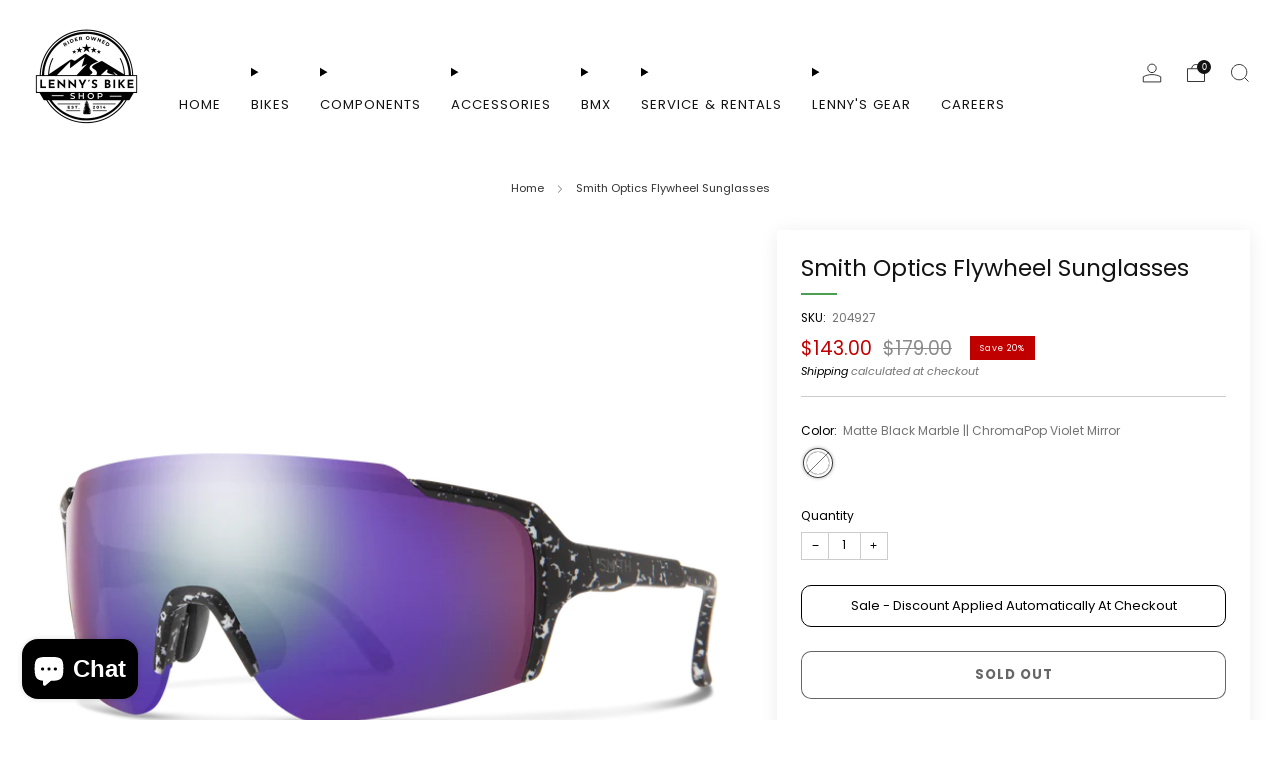

--- FILE ---
content_type: text/css
request_url: https://lennysbikeshop.com/cdn/shop/t/7/assets/lennys-base.css?v=44286692748981597201768611501
body_size: -450
content:
.c-btn,.btn{font-size:calc((var(--font--button-size) / var(--font--size-base)) * 1.2rem);text-transform:uppercase;font-weight:700;border-radius:10px}.home-carousel__nav__item--next{border-radius:0 10px 10px 0}.home-carousel__nav__item--prev{border-radius:10px 0 0 10px}.lennys-style .home-carousel__content{max-width:100%}.lennys-style .home-carousel__item--left .home-carousel__content{position:absolute;bottom:0;left:0}.lennys-style .home-carousel__title.section__title{max-width:100%}.lennys-style .section__title-text{font-size:4rem;line-height:1}
/*# sourceMappingURL=/cdn/shop/t/7/assets/lennys-base.css.map?v=44286692748981597201768611501 */


--- FILE ---
content_type: text/css
request_url: https://lennysbikeshop.com/cdn/shop/t/7/assets/lennys-header.css?v=58488072450223797941768606573
body_size: -506
content:
.primary-nav {
    font-size: calc((var(--font--size-nav) / var(--font--size-base)) * 1.2rem);

    .primary-nav__link {
        font-weight: bold;
        height: 28px;
    }

    .primary-nav__item--active {
        .primary-nav__link {
            color: var(--color--brand);
        }
    }
}

--- FILE ---
content_type: text/javascript
request_url: https://lennysbikeshop.com/cdn/shop/t/7/assets/js-cookie.lib.js?v=114704338990696736151730477548
body_size: -143
content:
/*! js-cookie v3.0.5 | MIT */function e(e2){for(var t3=1;t3<arguments.length;t3++){var r=arguments[t3];for(var n in r)e2[n]=r[n]}return e2}var t=function t2(r,n){function o(t3,o2,i){if(typeof document!="undefined"){typeof(i=e({},n,i)).expires=="number"&&(i.expires=new Date(Date.now()+864e5*i.expires)),i.expires&&(i.expires=i.expires.toUTCString()),t3=encodeURIComponent(t3).replace(/%(2[346B]|5E|60|7C)/g,decodeURIComponent).replace(/[()]/g,escape);var c="";for(var u in i)i[u]&&(c+="; "+u,i[u]!==!0&&(c+="="+i[u].split(";")[0]));return document.cookie=t3+"="+r.write(o2,t3)+c}}return Object.create({set:o,get:function(e2){if(typeof document!="undefined"&&(!arguments.length||e2)){for(var t3=document.cookie?document.cookie.split("; "):[],n2={},o2=0;o2<t3.length;o2++){var i=t3[o2].split("="),c=i.slice(1).join("=");try{var u=decodeURIComponent(i[0]);if(n2[u]=r.read(c,u),e2===u)break}catch(e3){}}return e2?n2[e2]:n2}},remove:function(t3,r2){o(t3,"",e({},r2,{expires:-1}))},withAttributes:function(r2){return t2(this.converter,e({},this.attributes,r2))},withConverter:function(r2){return t2(e({},this.converter,r2),this.attributes)}},{attributes:{value:Object.freeze(n)},converter:{value:Object.freeze(r)}})}({read:function(e2){return e2[0]==='"'&&(e2=e2.slice(1,-1)),e2.replace(/(%[\dA-F]{2})+/gi,decodeURIComponent)},write:function(e2){return encodeURIComponent(e2).replace(/%(2[346BF]|3[AC-F]|40|5[BDE]|60|7[BCD])/g,decodeURIComponent)}},{path:"/"});export{t as default};
//# sourceMappingURL=/cdn/shop/t/7/assets/js-cookie.lib.js.map?v=114704338990696736151730477548


--- FILE ---
content_type: text/javascript
request_url: https://lennysbikeshop.com/cdn/shop/t/7/assets/swatch-colors.js?v=98428975370967930581744952487
body_size: 1322
content:
function getColorBrightness(rgbColor){var colorValues=rgbColor.match(/[\d\.]+/g).map(Number);return .2126*(colorValues[0]/255)+.7152*(colorValues[1]/255)+.0722*(colorValues[2]/255)}function isSimilarToBackground(color){var backgroundColor="rgb(255, 255, 255)",colorBrightness=getColorBrightness(color),backgroundColorBrightness=getColorBrightness(backgroundColor);return backgroundColorBrightness/colorBrightness<1.5}var SwatchColors=function(){function SwatchColors2(){this.colors={white:"rgb(255, 255, 255)","kelly-green":"rgb(76, 140, 90)","classic-orange":"rgb(228, 111, 54)","military-green":"rgb(100, 96, 78)","purple-rush":"rgb(85, 72, 123)",sand:"rgb(201, 188, 167)","royal-blue":"rgb(58, 79, 119)",turquoise:"rgb(91, 165, 194)","stonewash-denim":"rgb(148, 165, 179)","safety-pink":"rgb(213, 100, 144)","s-orange":"rgb(214, 102, 55)","antique-cherry-red":"rgb(123, 33, 37)","safety-green":"rgb(188, 216, 87)",purple:"rgb(70, 60, 115)",orchid:"rgb(205, 191, 215)",sapphire:"rgb(77, 140, 171)","mint-green":"rgb(182, 220, 177)",cardinal:"rgb(113, 42, 56)","cool-blue":"rgb(57, 91, 130)",cream:"rgb(231, 224, 212)","light-olive":"rgb(151, 143, 124)","royal-pine":"rgb(98, 117, 108)","army-olive-green-tan":"rgb(124, 124, 97)","heather-grey-black":"rgb(180, 182, 183)","pale-khaki-loden-green":"rgb(174, 165, 144)","navy-white":"rgb(46, 47, 54)","black-white":"rgb(38, 38, 38)","charcoal-black":"rgb(78, 78, 78)","maroon-classic-navy":"rgb(105, 59, 75)","black-graphite":"rgb(72, 69, 72)","classic-navy-saddle":"rgb(46, 53, 67)","black-camo":"rgb(60, 61, 67)","black-forest-camo":"rgb(53, 49, 55)","blue-hawaiin":"rgb(142, 201, 238)",azalea:"rgb(253, 140, 180)","graphite-heather":"rgb(144, 144, 144)",natural:"rgb(230, 219, 204)","warm-grey":"rgb(111, 103, 97)","antique-gold":"rgb(209, 152, 64)","black-twist":"rgb(106, 107, 102)","dark-royal-twist":"rgb(121, 133, 165)",graphite:"rgb(64, 63, 59)",berry:"rgb(173, 69, 118)","true-royal":"rgb(48, 79, 146)",kelly:"rgb(69, 126, 109)","electric-blue":"rgb(101, 184, 247)","sp-charity-pink":"rgb(232, 141, 203)","sport-graphite":"rgb(121, 124, 127)","sport-purple":"rgb(107, 73, 189)",sage:"rgb(165, 176, 166)",shadow:"rgb(75, 72, 73)","misty-blue":"rgb(139, 173, 189)","black-heather-grey":"rgb(44, 44, 44)","tahiti-blue":"rgb(85, 154, 169)","ombre-blue-navy":"rgb(64, 63, 73)","charcoal-white":"rgb(80, 80, 80)","mineral-green-soft-orange":"rgb(89, 91, 77)","black-engine-red":"rgb(17, 17, 17)","charcoal-lemon-yellow":"rgb(75, 75, 75)","heather-sport-dark-navy":"rgb(52, 60, 68)","heather-heliconia":"rgb(212, 104, 140)","heather-galapagos-blue":"rgb(90, 152, 172)","heather-grey":"rgb(195, 194, 199)","dark-chocolate":"rgb(66, 48, 45)","graphite-black":"rgb(60, 55, 61)"},this.images={"carolina-blue":'url("//lennysbikeshop.com/cdn/shop/files/carolina-blue_68x.png?v=15016540371733110794")',"cherry-red":'url("//lennysbikeshop.com/cdn/shop/files/cherry-red_68x.png?v=17407368997283660220")',"heather-irish-green":'url("//lennysbikeshop.com/cdn/shop/files/heather-irish-green_68x.png?v=13407832277652911019")',"heather-military-green":'url("//lennysbikeshop.com/cdn/shop/files/heather-military-green_68x.png?v=815395863717721167")',royal:'url("//lennysbikeshop.com/cdn/shop/files/royal_68x.png?v=1712697133225654926")',"heather-sport-dark-green":'url("//lennysbikeshop.com/cdn/shop/files/heather-sport-dark-green_68x.png?v=7035314104012234811")',"heather-royal":'url("//lennysbikeshop.com/cdn/shop/files/heather-royal_68x.png?v=16532538703301536128")',"heather-sapphire":'url("//lennysbikeshop.com/cdn/shop/files/heather-sapphire_68x.png?v=14796961360419510340")',charcoal:'url("//lennysbikeshop.com/cdn/shop/files/charcoal_68x.png?v=10922170489483942187")',"heather-berry":'url("//lennysbikeshop.com/cdn/shop/files/heather-berry_68x.png?v=6030898393358514202")',"heather-navy":'url("//lennysbikeshop.com/cdn/shop/files/heather-navy_68x.png?v=4002613691944297066")',"heather-dark-grey":'url("//lennysbikeshop.com/cdn/shop/files/heather-dark-grey_68x.png?v=16957439055380741382")',"dark-heather":'url("//lennysbikeshop.com/cdn/shop/files/dark-heather_68x.png?v=15714175388719781076")',"heather-purple":'url("//lennysbikeshop.com/cdn/shop/files/heather-purple_68x.png?v=3034237798670128093")',"sport-grey":'url("//lennysbikeshop.com/cdn/shop/files/sport-grey_68x.png?v=12700423900342231590")',"forest-camo":'url("//lennysbikeshop.com/cdn/shop/files/forest-camo_68x.png?v=17592158183256177789")',"snow-camo":'url("//lennysbikeshop.com/cdn/shop/files/snow-camo_68x.png?v=10955217557883135398")',"charcoal-heather-black":'url("//lennysbikeshop.com/cdn/shop/files/charcoal-heather-black_68x.png?v=14885582855484550218")',"duck-camo":'url("//lennysbikeshop.com/cdn/shop/files/duck-camo_68x.png?v=8634161983251261938")',"army-camo":'url("//lennysbikeshop.com/cdn/shop/files/army-camo_68x.png?v=16136428074084780245")',"blue-waves":'url("//lennysbikeshop.com/cdn/shop/files/blue-waves_68x.png?v=10832633698437129935")',"floral-mist":'url("//lennysbikeshop.com/cdn/shop/files/floral-mist_68x.png?v=10484676147801350471")',"green-floral":'url("//lennysbikeshop.com/cdn/shop/files/green-floral_68x.png?v=15692739752509206552")',"hawaiin-biome":'url("//lennysbikeshop.com/cdn/shop/files/hawai-in-biome_68x.png?v=15042576863392177708")',"hawaiin-sky":'url("//lennysbikeshop.com/cdn/shop/files/hawai-in-sky_68x.png?v=12094827636686184248")',"throwback-black":'url("//lennysbikeshop.com/cdn/shop/files/throwback-black_68x.png?v=9913742233171976780")',"winter-blue":'url("//lennysbikeshop.com/cdn/shop/files/winter-blue_68x.png?v=9705441503343352886")',"admiral-duck-camo-black":'url("//lennysbikeshop.com/cdn/shop/files/admiral-duck-camo-black_68x.png?v=2233014235378850496")',"bark-duck-camo-brown":'url("//lennysbikeshop.com/cdn/shop/files/bark-duck-camo-brown_68x.png?v=12679327715028551513")',"green-camo-black":'url("//lennysbikeshop.com/cdn/shop/files/green-camo-black_68x.png?v=7838711561614177904")',"retro-camo":'url("//lennysbikeshop.com/cdn/shop/files/retro-camo_68x.png?v=13850950907010382204")'},this.triggers=["color","colour","couleur","farbe","cor"]}function setSwatchColor(swatch){var swatchId=swatch.getAttribute("swatch-id");Object.keys(this.colors).includes(swatchId)&&(swatch.style.setProperty("--background-graphic",this.colors[swatchId]),isSimilarToBackground(this.colors[swatchId])&&swatch.classList.add("is-similar-to-background"),getColorBrightness(this.colors[swatchId])>.5?swatch.style.setProperty("--tick-color","#000"):swatch.style.setProperty("--tick-color","#fff"),swatch.classList.remove("is-blank")),Object.keys(this.images).includes(swatchId)&&(swatch.style.setProperty("--background-graphic",this.images[swatchId]),swatch.classList.add("is-image"),swatch.classList.remove("is-blank"))}return SwatchColors2.prototype.setSwatchColor=setSwatchColor,SwatchColors2}();window.theme.swatches=new SwatchColors;function VariantSwatch(){return Reflect.construct(HTMLElement,[],this.constructor)}VariantSwatch.prototype=Object.create(HTMLElement.prototype),VariantSwatch.prototype.constructor=VariantSwatch,Object.setPrototypeOf(VariantSwatch,HTMLElement),VariantSwatch.prototype.connectedCallback=function(){window.theme.swatches.setSwatchColor(this)},customElements.define("variant-swatch",VariantSwatch);
//# sourceMappingURL=/cdn/shop/t/7/assets/swatch-colors.js.map?v=98428975370967930581744952487


--- FILE ---
content_type: text/javascript
request_url: https://lennysbikeshop.com/cdn/shop/t/7/assets/custom.js?v=101612360477050417211730477548
body_size: -622
content:
//# sourceMappingURL=/cdn/shop/t/7/assets/custom.js.map?v=101612360477050417211730477548


--- FILE ---
content_type: application/javascript; charset=utf-8
request_url: https://searchanise-ef84.kxcdn.com/preload_data.5F3i2x1d7t.js
body_size: 701
content:
window.Searchanise.preloadedSuggestions=['garmin watches','bike stand','garmin fenix','fenix 8 pro','garmin fenix 8','xtr di2','bosch battery','magic mary gravity pro','fox helmet','odyssey path pro tire','mini pump','ebike large','renthal fatbar','odyssey wheels','gold stem','continental 5000 clincher','garmin fenix pro','sid rockshox rear','black pro taper bars','park tool','garmin fenix 8 pro 47','race face chainring','maven brake','sram asi','sram gx axi','redshift aero','seat binder','eclat cranks','radio terra','black pro taper','smith engage','sram xx sl','flight attendant','chromag saddle','mountain bike seat','rigid fork','finish line','fox 36 sl','bike computer','sks enders','kona remote 130','cult fork','hayes dominion','chris king green','dj tire','gold platform','continental 5000 clincher 700 30','fenix solar','youth bikes','sram butter','shock pump','electric bike','gripper tape','refresh stamp','garmin fenix 8 pro 47 mm amoled sap watch watch color grey wristband black silicone','rim odyssey','sid rockshox','wahoo kickr','outbound lighting','trek top fuel','odyssey spokes','radio asura','smith session','smith convoy','ae03 pedals','garmin instinct 3','lily 2 gold','d2 match','ht pedals','sram axs derailleur','fit fork','rockshox sidluxe ulti fa rear shock185x50','electric inflator','fat bike tire stud','fat bike tire','kom cycling','tubeless kit','bike light','hope crankset','garmin instinct','promo forged','sunday bmx model c 24','sunday bmx model c','wheels manufacturing 656','pure cycles','electric mountain bike','chris king','sram eagle 90','orange seal sealant','8 solar sapphire','in reach','fox racing launch d3o','quad lock','lenny\'s bike shop','aero bar','gt pro','a25 pro taper','brass spacers','bell brass','mulefut 80sl','act best','continental grand prix 4'];